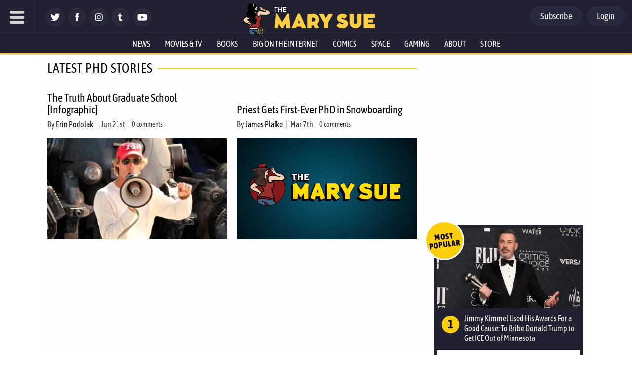

--- FILE ---
content_type: application/javascript; charset=UTF-8
request_url: https://themarysue.disqus.com/count-data.js?1=154142%20https%3A%2F%2Fwww.themarysue.com%2F%3Fp%3D54010&1=64024%20https%3A%2F%2Fwww.themarysue.com%2F%3Fp%3D64024
body_size: 345
content:
var DISQUSWIDGETS;

if (typeof DISQUSWIDGETS != 'undefined') {
    DISQUSWIDGETS.displayCount({"text":{"and":"and","comments":{"zero":"0 comments","multiple":"{num} comments","one":"1 comment"}},"counts":[{"id":"154142 https:\/\/www.themarysue.com\/?p=54010","comments":0},{"id":"64024 https:\/\/www.themarysue.com\/?p=64024","comments":0}]});
}